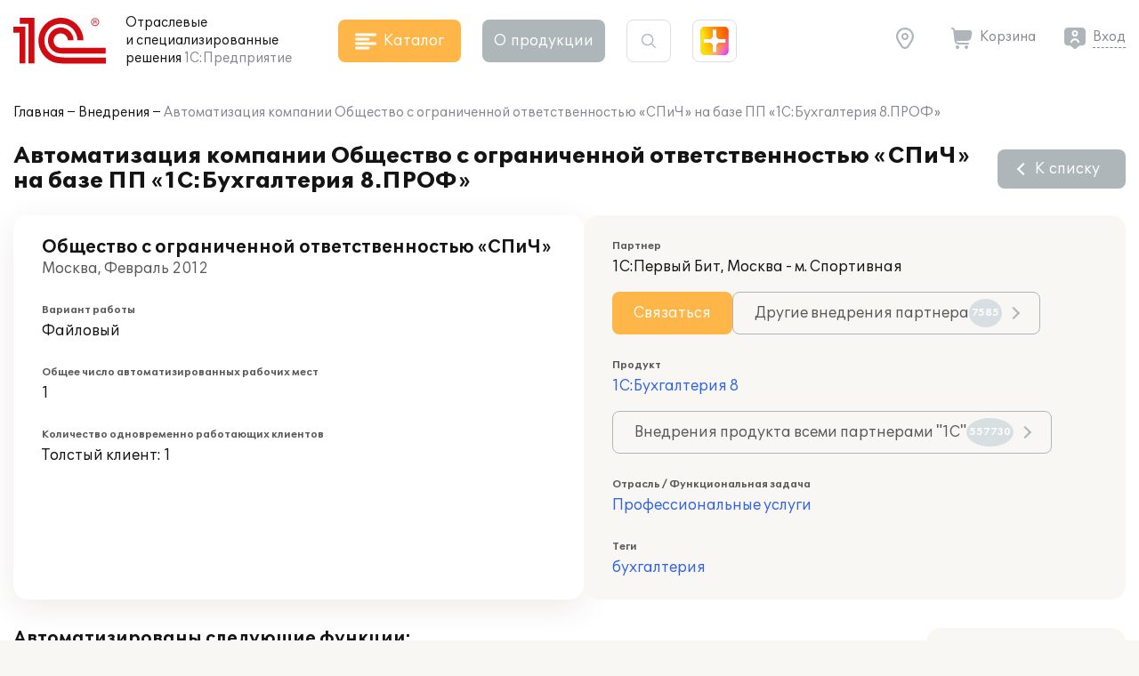

--- FILE ---
content_type: application/javascript
request_url: https://solutions.1c.ru/local/templates/sol23/build/js/chunks/image-gallery.2f29e2ca4569ca41db91.js
body_size: 1704
content:
"use strict";(self.webpackChunksol=self.webpackChunksol||[]).push([[4124],{2830:function(e,t,n){n.r(t),n.d(t,{default:function(){return l}});var r=n(3768);function a(e,t){var n="undefined"!=typeof Symbol&&e[Symbol.iterator]||e["@@iterator"];if(!n){if(Array.isArray(e)||(n=function(e,t){if(e){if("string"==typeof e)return i(e,t);var n=Object.prototype.toString.call(e).slice(8,-1);return"Object"===n&&e.constructor&&(n=e.constructor.name),"Map"===n||"Set"===n?Array.from(e):"Arguments"===n||/^(?:Ui|I)nt(?:8|16|32)(?:Clamped)?Array$/.test(n)?i(e,t):void 0}}(e))||t&&e&&"number"==typeof e.length){n&&(e=n);var r=0,a=function(){};return{s:a,n:function(){return r>=e.length?{done:!0}:{done:!1,value:e[r++]}},e:function(e){throw e},f:a}}throw new TypeError("Invalid attempt to iterate non-iterable instance.\nIn order to be iterable, non-array objects must have a [Symbol.iterator]() method.")}var l,o=!0,s=!1;return{s:function(){n=n.call(e)},n:function(){var e=n.next();return o=e.done,e},e:function(e){s=!0,l=e},f:function(){try{o||null==n.return||n.return()}finally{if(s)throw l}}}}function i(e,t){(null==t||t>e.length)&&(t=e.length);for(var n=0,r=new Array(t);n<t;n++)r[n]=e[n];return r}function l(){var e,t=document.querySelectorAll(".image_gallery"),i=document.querySelectorAll(".image_popup"),l=[],o=a(t);try{for(o.s();!(e=o.n()).done;){var s=e.value;l.push(s)}}catch(e){o.e(e)}finally{o.f()}var c,u=a(i);try{for(u.s();!(c=u.n()).done;){var d=c.value;l.push(d)}}catch(e){u.e(e)}finally{u.f()}var f,v=a(document.querySelectorAll("img.photo_gallery"));try{for(v.s();!(f=v.n()).done;){var g=f.value,p=g.parentNode;if(!p.classList.contains(".image_gallery")){var m=document.createElement("div");m.classList.add("image_gallery","image_gallery__photo"),p.insertBefore(m,g);var h=g;do{var y=h.nextElementSibling;if(h.src){var b,w,A=document.createElement("span");A.setAttribute("data-src",null!==(b=h.dataset.src)&&void 0!==b?b:h.src),h.setAttribute("data-src",null!==(w=h.dataset.src)&&void 0!==w?w:h.src),m.appendChild(A),A.appendChild(h)}h=y}while(h&&h.classList&&h.classList.contains("photo_gallery"));l.push(m)}}}catch(e){v.e(e)}finally{v.f()}for(var L=0,_=0,S=l;_<S.length;_++){var E=S[_];L++;var k,C=a(E.children);try{for(C.s();!(k=C.n()).done;){var I=k.value;if("A"!==I.tagName&&"a"!==I.tagName){var q,T=null!==(q=I.dataset.src)&&void 0!==q?q:I.src;if(T.length){var M=document.createElement("a");M.setAttribute("href",T);var N=I.cloneNode(!0);M.appendChild(N);var j=I.getAttribute("title");j||(j=I.getAttribute("alt")),j&&j.length&&M.setAttribute("title",j),E.insertBefore(M,I),I.remove()}}}}catch(e){C.e(e)}finally{C.f()}var x="image-gallery-"+L;E.setAttribute("id",x);var B=E.querySelectorAll("img");if(1===B.length){var H="";B[0].align.length&&(H=B[0].align,B[0].align=""),B[0].classList.contains("fr")&&(H="right",B[0].classList.remove("fr")),B[0].classList.contains("fl")&&(H="left",B[0].classList.remove("fl")),"right"===H&&E.classList.add("fr"),"left"===H&&E.classList.add("fl");for(var z=0,O=["img_back_tl","img_back_tr","img_back_tt"];z<O.length;z++){var D=O[z];B[0].classList.contains(D)&&(E.classList.add(D),B[0].classList.remove(D))}}}var R=new r.Z({gallery:"div.main > div.container, .modal .modal_inner",children:".image_gallery a, .image_popup a",showHideAnimationType:"fade",pswpModule:function(){return n.e(8298).then(n.bind(n,8298))}});R.on("bindEvents",(function(){R.pswp.on("wheel",(function(e){var t,n=null!==(t=e.originalEvent.wheelDeltaY)&&void 0!==t?t:0;n<0?R.pswp.next():n>0&&R.pswp.prev()}))})),R.on("uiRegister",(function(){R.pswp.ui.registerElement({name:"custom-caption",order:1,isButton:!1,appendTo:"root",html:"",onInit:function(e,t){R.pswp.on("change",(function(){var t=R.pswp.currSlide.data.element,n="";if(t){var r=t.querySelector("img");(n=r.getAttribute("title"))||(n=r.getAttribute("alt"))}e.innerHTML=n||"",e.innerHTML.length>0?e.classList.remove("dn"):e.classList.add("dn")}))}})})),R.init(),void 0!==window.lazyLoadInstance&&window.lazyLoadInstance.update()}}}]);